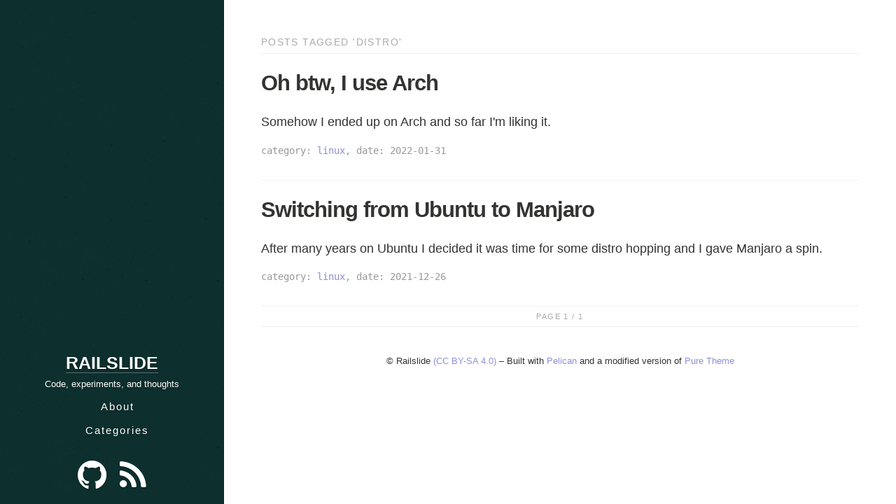

--- FILE ---
content_type: text/html; charset=utf-8
request_url: https://railslide.io/tag/distro.html
body_size: 1249
content:
<!doctype html>
<html lang="en">
<head>
    <meta charset="utf-8">
    <meta name="viewport" content="width=device-width, initial-scale=1.0">
    <meta name="description" content="Railslide, Code, experiments, and thoughts">

        <link rel="alternate"  href="https://railslide.io/feeds/all.atom.xml" type="application/atom+xml" title="Railslide Full Atom Feed"/>

        <title>distro tag // Railslide // Code, experiments, and thoughts</title>


    <link rel="stylesheet" href="//cdnjs.cloudflare.com/ajax/libs/pure/0.3.0/pure-min.css">
    <link rel="stylesheet" href="//cdnjs.cloudflare.com/ajax/libs/font-awesome/4.1.0/css/font-awesome.min.css">
    <link rel="stylesheet" href="https://railslide.io/theme/css/puremorning.css">

    <script src="//cdnjs.cloudflare.com/ajax/libs/jquery/2.0.3/jquery.min.js"></script>
</head>

<body>
    <div class="pure-g-r" id="layout">
        <div class="sidebar pure-u">
            <div class="cover-img">
                <div class="cover-body">
                    <header class="header">
                        <hgroup>
                            <h1 class="brand-main"><a href="/">Railslide</a></h1>
                            <p class="tagline">Code, experiments, and thoughts</p>
                                <p class="links"><a href="/about.html">About</a></p>
                                <p class="links"><a href="/categories.html">Categories</a></p>
                                <p class="social">
                                    <a href="https://github.com/Railslide/">
                                        <i class="fa fa-github fa-3x"></i>
                                    </a>
                                    <a href="feeds/all.atom.xml">
                                        <i class="fa fa-rss fa-3x"></i>
                                    </a>
                                </p>
                        </hgroup>
                    </header>
                </div>
            </div>
        </div>
    <div class="pure-u-1">
        <div class="content">
            <!-- A wrapper for all the blog posts -->
            <div class="posts">
                <h1 class="content-subhead">
Posts tagged 'distro'                </h1>
                    <section class="post">
                        <header class="post-header">
                            <h3><a class="post-title" href="https://railslide.io/oh-btw-i-use-arch.html">Oh btw, I use Arch</a></h3>
                            <p class="post-meta"><p>Somehow I ended up on Arch and so far I'm liking it.</p></p>
                            <p class="post-meta">
                                category: <a href="https://railslide.io/category/linux.html">linux</a>, date: 2022-01-31
                            </p>
                        </header>
                    </section>
                    <section class="post">
                        <header class="post-header">
                            <h3><a class="post-title" href="https://railslide.io/switching-from-ubuntu-to-manjaro.html">Switching from Ubuntu to Manjaro</a></h3>
                            <p class="post-meta"><p>After many years on Ubuntu I decided it was time for some distro hopping and I gave Manjaro a spin.</p></p>
                            <p class="post-meta">
                                category: <a href="https://railslide.io/category/linux.html">linux</a>, date: 2021-12-26
                            </p>
                        </header>
                    </section>
<div class="pagination-wrapper content-subhead">
    <div class="pagination">
        <div class="pagination-left">
                &nbsp;
        </div>
        <span>Page 1 / 1</span>
        <div class="pagination-right">
        </div>
    </div>
</div><footer class="footer">
    <p>&copy; Railslide <a href="http://creativecommons.org/licenses/by-sa/4.0/">(CC BY-SA 4.0)</a> &ndash;
        Built with <a href="http://blog.getpelican.com/">Pelican</a>
        and a modified version of <a href="https://github.com/PurePelicanTheme/pure-single">Pure Theme</a>
    </p>
</footer>            </div>
        </div>
    </div>
    </div>
    <script>
        var $top = $('.go-top');

        // Show or hide the sticky footer button
        $(window).scroll(function() {
            if ($(this).scrollTop() > 200) {
                $top.fadeIn(200);
            } else {
                $top.fadeOut(200);
            }
        });

        // Animate the scroll to top
        $top.click(function(event) {
            event.preventDefault();
            $('html, body').animate({scrollTop: 0}, 300);
        })

        // Makes sure that the href="#" attached to the <a> elements
        // don't scroll you back up the page.
        $('body').on('click', 'a[href="#"]', function(event) {
            event.preventDefault();
        });
    </script>

</body>
</html>

--- FILE ---
content_type: text/css; charset=utf-8
request_url: https://railslide.io/theme/css/puremorning.css
body_size: 1227
content:
* {
    -webkit-box-sizing: border-box;
    -moz-box-sizing: border-box;
    box-sizing: border-box;
}

a {
    text-decoration: none;
    color: rgb(142, 142, 214);
}
a:hover,
a:focus {
    text-decoration: underline;
}

code {
    background-color: rgba(0,0,0,0.1);
    padding: 0px 3px;
}

kbd {
    background-color: rgba(0,0,0,0.1);
    border-radius: 3px;
    border: 1px solid #b4b4b4;
    box-shadow:
      0 1px 1px rgba(0, 0, 0, 0.2),
      0 2px 0 0 rgba(255, 255, 255, 0.7) inset;
    display: inline-block;
    font-size: 0.85em;
    font-weight: 700;
    line-height: 1;
    padding: 2px 4px;
    white-space: nowrap;
}

table td, th {
    padding: 6px 13px;
    border: 1px solid rgba(0,0,0,0.3);
}

.comments {
    padding: 50px 0 0;
}

.banner {
    background-position: center;
    background-size: cover;
    height: 300px;
    width: 100%;
}

pre {
    padding: 15px 15px 15px 15px;
    font-size: 75%;
    box-shadow: 2px 2px 2px #888;
    font-family: monospace, sans-serif;
}

.sidebar {
    position: fixed;
    top: 0;
    bottom: 0;
    width: 25%;
    margin-left: -25%;
}

.avatar {
    width: 100px;
    height: 100px;
    border-radius: 50px;
    margin-left: 1em;
    border: 3px solid #fff;
    z-index: 500;
    background-color: #fff;
    -webkit-box-shadow: 0 1px 1px rgba(0,0,0,0.3);
    -moz-box-shadow: 0 1px 1px rgba(0,0,0,0.3);
    box-shadow: 0 1px 1px rgba(0,0,0,0.3);
}

.cover-img {
    /* Background pattern from subtlepatterns.com */
    background: url('../img/concrete-wall.png') #0d302e;
    position: absolute;
    width: 100%;
    height: 100%;
    top: 0;
    left: 0;
    -webkit-box-shadow: inset -1px 0 0 rgba(0,0,0,0.3);
    -moz-box-shadow: inset -1px 0 0 rgba(0,0,0,0.3);
    box-shadow: inset -1px 0 0 rgba(0,0,0,0.3);
}

.cover-body {
    position: absolute;
    bottom: 0;
    max-width: 100%;
    padding-bottom: 0;
    padding-top: 100px;
}

.brand-title,
.brand-tagline {
    margin: 0;
}
.brand-title {
    text-transform: uppercase;
}

.article-info {
    padding-top: 15px;
    clear: right;
    font-weight: 300;
    color: rgb(0, 0, 0);
    word-wrap: break-word;
}

.header-article {
    width: 767px;
    max-width: 100%;
    text-align: right;
    padding-top: 4em;
}

.header-article h5 {
    clear: both;
}

.header {
    text-align: center;
    width: 767px;
    max-width: 100%;
}

.brand-main a {
    text-transform: uppercase;
    text-decoration: none;
    font-size: 25px;
    color: #fff;
    border-bottom: 1px solid rgba(255,255,255,0.3);
    text-shadow: 0 1px 3px rgba(0,0,0,0.3);
    font-family: "freight-sans-pro","Myriad Pro","Lucida Grande","Lucida Sans Unicode","Lucida Sans",Geneva,Verdana,sans-serif;
}

.tagline {
    line-height: 15px;
    margin: -15px 7.5px 0;
    font-size: 80%;
    text-shadow: 0 1px 3px rgba(0,0,0,0.3);
    color: #fff;
}

.social {
    display: inline-block;
}
.social a {
    text-decoration: none;
    margin: auto 7.5px;
    text-shadow: 0 1px 3px rgba(0,0,0,0.3);
    color: #fff;
}

.links a {
    font-size: 15px;
    padding-left: 15px;
    font-family: sans-serif;
    letter-spacing: 2px;
    text-shadow: 0 1px 3px rgba(0,0,0,0.3);
    text-decoration: none;
    color: #fff;
}

.content-subhead {
    text-transform: uppercase;
    color: #aaa;
    border-bottom: 1px solid #eee;
    padding: 0.4em 0;
    font-size: 80%;
    font-weight: 500;
    letter-spacing: 0.1em;
}

.content {
    padding: 2em 3em 0;
    max-width: 1000px;
    font-size: 110%;
    line-height: 1.45;
    color: #333332;
}

.post {
    padding-bottom: 1em;
    border-bottom: 1px solid #f2f2f0;
}
.post-title {
    font-size: 1.5em;
    color: #333332;
    letter-spacing: -1px;
}
.post-meta {
    color: #999;
    font-family: monospace;
}

.post-category {
    margin: 0 0.1em;
    padding: 0.2em 0.6em;
    color: #fff;
    background: #999;
    font-size: 90%;
}

.archive-item {
    padding: 10px 0;
    border-bottom: 1px solid #f2f2f0;
}

.archive-date {
    margin: 0;
}

.archive-post {
    line-height: 130%;
}

.archive-meta {
    color: #999;
    font-size: 80%;
    margin: -1px 0 0 0;
}

.footer {
    text-align: center;
    padding: 2em 0;
    font-size: 75%;
}
.footer .pure-menu a:hover,
.footer .pure-menu a:focus {
    background: none;
}

.pagination-wrapper {
    padding-top: 6px;
}
.pagination-left, .pagination-right {
    position: absolute;
    top: 0;
}
.pagination {
    font-size: 80%;
    text-align: center;
    position: relative;
    width: 450px;
    margin: 0 auto;
    max-width: 100%;
}
.pagination-left {
    left: 0;
}
.pagination-right {
    right: 0;
}

.go-top {
    position: fixed;
    bottom: 2em;
    right: 2em;
    text-decoration: none;
    color: white;
    background-color: rgba(0, 0, 0, 0.3);
    font-size: 12px;
    padding: 1em;
    display: none;
}

.go-top:hover {
    background-color: rgba(0, 0, 0, 0.6);
}

.highlight pre {
    font-size: 75%;
}

.pgp-block {
    box-shadow: none;
}

.invisible-spacer {
    color: transparent;
    margin: 2em 0;
}

blockquote {
    /* using a lighter shade than the sidebar, otherwise it looks blackish */
    border-left: 5px solid #25807a;
    font-style: italic;
    padding: 0 1em;
    margin: auto;
}

/* LAYOUT CSS */
#layout {
    padding-left: 25%; /* "left col (nav + list)" width */
    position: relative;
}
@media (max-width: 767px) {
    .sidebar {
        width: 100%;
        position: relative;
        margin: 0;
        height: 325px;
    }
    .content {
        padding: 1em 1.5em 0;
        font-size: 85%;
    }

    .cover-img {
        background-position: 0;
        background-size: cover;
    }

    .cover-body {
        padding-bottom: 5%;
        padding-top: 0;
    }

    .header,
    .header-article {
        text-align: center;
        top: auto;
        position: static;
    }

    #layout {
        padding: 0;
    }
}

@media (max-width: 480px) {
    .cover-img {
        background-position: 0;
    }
}
